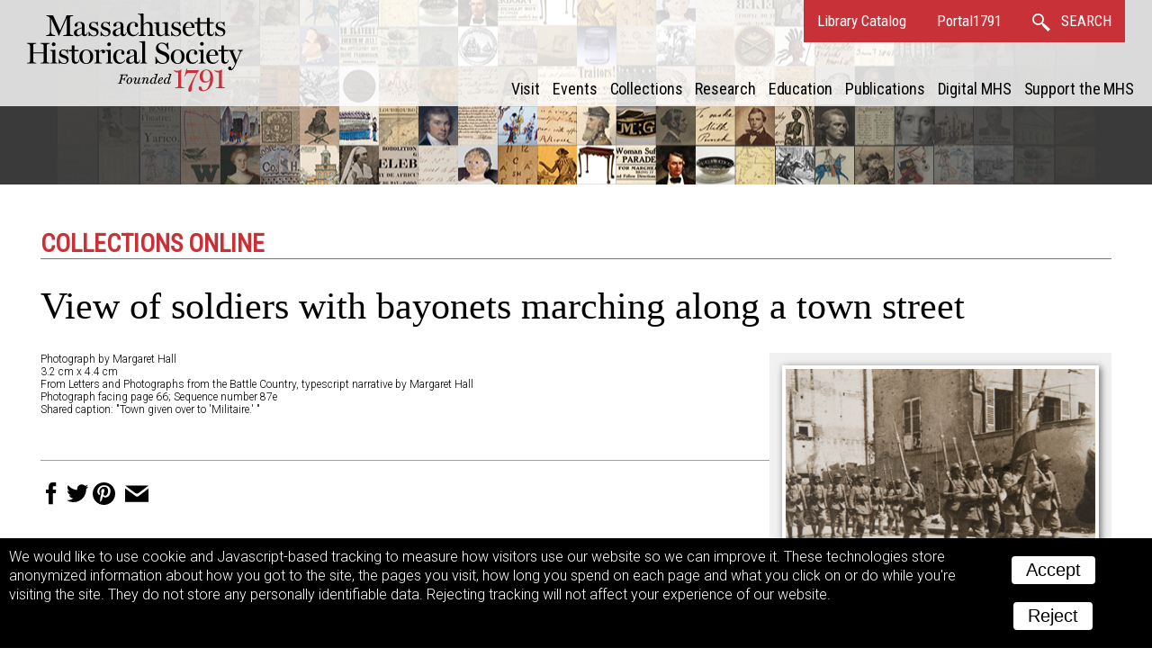

--- FILE ---
content_type: text/html; charset=UTF-8
request_url: https://www.masshist.org/database/2794
body_size: 2972
content:
<!DOCTYPE html>
<html lang="en">
	<head>
		<meta charset="utf-8" />
		<link rel="shortcut icon" href="/favicon.ico" />
		<link href="https://fonts.googleapis.com/css?family=Roboto+Condensed:400,400i|Roboto:300,300i,400,400i,700,700i" rel="stylesheet" />
		<!--mobile-->
		<meta name="viewport" content="width=device-width, initial-scale=1.0" />
		<script src="/incl/js/jquery-2.1.1.min.js"></script>
		<script type="text/javascript" language="javascript" src="/2012/bbcms_templates/common/coreToolsV6.js"></script>
		<link rel="stylesheet" href="/2012/bbcms_templates/summer/surrogate/header-nav.css" />
		<link href="//cloud.webtype.com/css/78d7da92-c465-4bed-9138-252f993e9c89.css" rel="stylesheet" type="text/css" />
		<meta property="og:url" content="http://www.masshist.org/database/2794" />
		<meta property="og:image" content="http://www.masshist.org//database/images18/hall_052_work_ref.jpg" />
		<meta property="og:description" content="Massachusetts Historical Society, Collections Online: View of soldiers with bayonets marching along a town street"/>
		
		<title>MHS Collections Online: View of soldiers with bayonets marching along a town street</title>
		<link rel="stylesheet" href="/database/css/document-2017-v03.css" type="text/css" media="screen" />
		<link rel="stylesheet" href="/database/css/2012-print.css" type="text/css" />

		<style>
			#banner {
				background-image: url(/2012/bbcms_templates/summer/images/banners/oom.jpg);background-position: 50% 97%; background-size: initial;background-color: #3a3a3a; padding-bottom: 87px; background-repeat: repeat-y;
			}
		</style>
	</head>
	<body class="wide">
	<div class="owrapper" id="banner">
	<header class="header">
		<div class="iwrapper">
			<h1 id="logo">Massachusetts Historical Society. Founded 1791.
				<a class="homeLink" href="/">
					<img src="/images/banners/mhs_final.svg" alt=""/>
				</a>
			</h1>


			<div id="bannerLinks">
				<a href="http://balthazaar.masshist.org/cgi-bin/Pwebrecon.cgi?DB=local&PAGE=First" class="textLink">Library Catalog</a>
				<a href="https://aeon.masshist.org" class="textLink">Portal1791</a>
				<a class="textLink searchLink" href="/search">
					<svg
					xmlns:svg="http://www.w3.org/2000/svg" xmlns="http://www.w3.org/2000/svg" width="20px" height="20px" viewBox="0 0 34.009018 34.174942" version="1.1">
						<g transform="translate(-273.54565,-375.34216)">
						 <path style="fill:none;fill-opacity:1;stroke-width:2.97344351;stroke-linecap:round;stroke-miterlimit:4;stroke-dasharray:none;stroke-opacity:1" d="M 284.58528,376.82888 C 279.30934,376.82884 275.03233,381.10585 275.03237,386.38179 275.03243,391.65766 279.30941,395.93455 284.58528,395.93452 289.86115,395.93455 294.13812,391.65766 294.13818,386.38179 294.13822,381.10585 289.86122,376.82884 284.58528,376.82888 Z M 292.10293,394.23922 292.05344,394.28355 303.83666,406.5323 293.05788,396.62861 303.32324,407.39161 305.40372,405.31952 294.43928,395.25757 304.26009,405.49333 Z" />
						</g>
					</svg>
					<b>SEARCH</b>
				</a>

				<div class="hamburger"><span> </span><span> </span><span> </span></div>
			</div>

			
			
	<nav class="site_nav" id="siteNav">
		<div class="closer"><svg xmlns="http://www.w3.org/2000/svg" xmlns:xlink="http://www.w3.org/1999/xlink" version="1.1" width="36" height="36" viewBox="0 0 40 40"><path d="M0,2.5 L2.5,0 L 32.5,30 L 30,32.5 Z"></path><path d="M32.5,2.5 L30,0 L 0,30 L 2.5,32.5 Z"></path></svg></div>
		<ul>
			<li class="section_name"><a href="/visit"  mhs:path="/1/66">Visit</a></li>
			<li class="section_name"><a href="/events"  mhs:path="/1/14">Events</a></li>
			<li class="section_name"><a href="/collections"  mhs:path="/1/8">Collections</a></li>
			<li class="section_name"><a href="/research"  mhs:path="/1/9">Research</a></li>
			<li class="section_name"><a href="/teaching-history"  mhs:path="/1/13">Education</a></li>
			<li class="section_name"><a href="/publications"  mhs:path="/1/15">Publications</a></li>
			<li class="section_name"><a href="/digital-mhs"  mhs:path="/1/15">Digital MHS</a></li>
			<li class="section_name"><a href="/support"  mhs:path="/1/12">Support the MHS</a></li>
			
			<li class="mobile_extras"><a href="http://balthazaar.masshist.org/cgi-bin/Pwebrecon.cgi?DB=local&PAGE=First" class="textLink">Library Catalog</a></li>
			<li class="mobile_extras"><a href="/search" class="textLink">Search</a></li>
		</ul>
	</nav>
	
		</div>
	</header>

	
</div>


	<div id="masterCon" class="master_con">
		<div class="iwrapper">
			<div id="columns">
				<div class="main_col">

				<h1 class="collections-online">Collections Online</h1>
				
				<h1 class="created_title">View of soldiers with bayonets marching along a town street				</h1>
				
				<div class="view_choices" id="viewChoices">
					<div class="ref-img">
						<a href="/database/viewer.php?item_id=2794&mode=large&img_step=1&"><img src="/database/images18/hall_052_work_ref.jpg" alt="View of soldiers with bayonets marching along a town street Photograph" title="View of soldiers with bayonets marching along a town street Photograph" usemap="" /></a>					</div>

					<div class="item_nav">
						<label>View:</label>
						<ul class="nav_modes">
							<li><a class="seqLink" href="/database/viewer.php?item_id=2794&img_step=1&mode=large#page1">image</a></li>																				</ul>
					</div><!--nav-->	
	
					 
					<div class="item_nav">
						<div class="sequence_pages">
													Image 1 of 1
									
						</div>
			
								
					</div>
						<p class="item_nav" style="font-size: 13px;">To order an image, navigate to the full<br/>display and click "request this image"<br/>on the blue toolbar.</p>
				</div><!--// view choices-->

				<div class="meta-data">
				
					<p>Photograph by Margaret Hall</p>
					<p>3.2 cm x 4.4 cm</p>
						<p>From Letters and Photographs from the Battle Country, typescript narrative by Margaret Hall<br /> Photograph facing page 66; Sequence number 87e<br />Shared caption: "Town given over to 'Militaire.' "</p>
	
				</div><!--end meta data-->


				<br style="clear: left"/>

				<div class="descriptions">

				
	
								

				
						
						
						
							</div><!--//descriptions-->
				<span class="sharing-icons" data-services="fb tw pin email" data-img-src="http://www.masshist.org//database/images18/hall_052_work_ref.jpg" data-url="http://www.masshist.org/database/2794" data-title="View of soldiers with bayonets marching along a town street - MHS Collections"></span>

			</div>
			</div><!--//columns -->
		</div>

	</div><!--// masterCon -->

	<script>
		function mhsASSetup(){
		   mhsASobj = new AntiSocial();
		   mhsASobj.findButtons("sharing-icons");
		}
	</script>
	<script src="/lib/ui-library/antisocial-v3.js" async="true" onload="mhsASSetup();"></script>

	<script>
		var cc_localStorageKey = "TRACKINGCONSENT";
		var cc_siteUsesGA = true; // to load GA
		var cc_gaAccountID ='G-1174Q9G3RC';
	</script>
	<script src="/lib/cookie-consent.js?v=2f" async="true"></script>
<script data-goatcounter="https://www.masshist.org/analytics"
        async src="/lib/count.js"></script>

</body>
</html>
